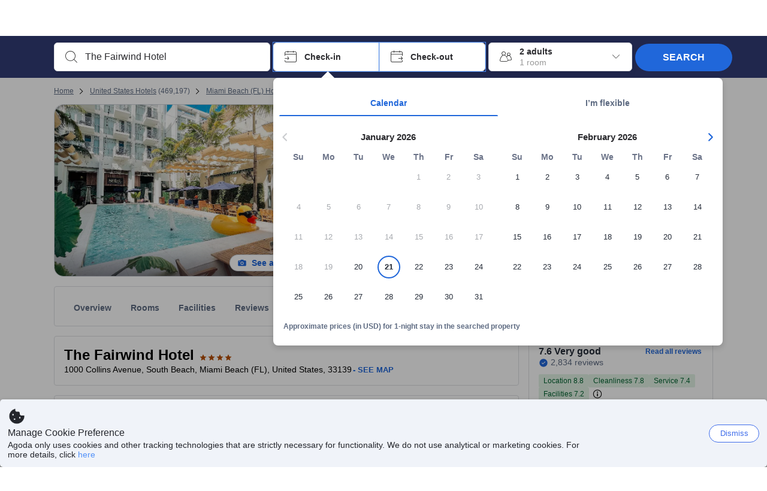

--- FILE ---
content_type: image/svg+xml
request_url: https://cdn6.agoda.net/cdn-design-system/icons/47332174.svg
body_size: 65
content:
<svg version="1.1" xmlns="http://www.w3.org/2000/svg" viewBox="0 0 24 24"><g clip-path="url(#clip0_20293_9435)"><path d="M12 5.19A5.575 5.575 0 0 1 16.445 3C19.512 3 22 5.452 22 8.476c0 1.396-.53 2.67-1.403 3.637l-7.736 8.52c-.445.49-1.277.49-1.722 0l-7.736-8.52A5.411 5.411 0 0 1 2 8.476C2 5.452 4.487 3 7.555 3c1.818 0 3.431.86 4.445 2.19Z"/></g><defs><clipPath id="clip0_20293_9435"><path d="M0 0h24v24H0z"/></clipPath></defs></svg>

--- FILE ---
content_type: text/javascript
request_url: https://cdn6.agoda.net/cdn-accom-web/js/assets/browser-bundle/9905-535274c062b1.js
body_size: 1053
content:
"use strict";(self.webpackChunk_mspa_accommodation_desktop_clientside=self.webpackChunk_mspa_accommodation_desktop_clientside||[]).push([["9905"],{39553:function(){},31169:function(e,s,i){var a=i(37058),d=i.n(a),t=i(69763),l=i.n(t),n=i(36081),c=i.n(n),o=i(71290),x=i.n(o),r=i(31078),m=i.n(r),h=i(62587),j=i.n(h),v=i(39553),g=i.n(v),N={};N.styleTagTransform=j(),N.setAttributes=x(),N.insert=c().bind(null,"head"),N.domAPI=l(),N.insertStyleElement=m(),d()(g(),N),g()&&g().locals&&g().locals},27896:function(e,s,i){i.r(s);var a=i(36332);i(91376),i(31169);var d=i(57585),t=i(75583),l=i(14803),n=i(54433),c=function(e,s){for(var i=[],a=0;s>a;a+=1)i.push(e);return i},o=function(){return(0,a.jsx)(d.DesignSystemContextProvider,{value:(0,t.jL)({},(0,l.Pv)()),children:(0,a.jsx)(d.Card,{borderRadius:"0",variant:"outlined",mb:"24",children:(0,a.jsxs)(d.Stack,{direction:"row",children:[(0,a.jsxs)(d.Stack,{direction:"column","data-testid":"left-property-card",width:"18%",m:"12",me:"0",gap:"24",children:[(0,a.jsx)(d.SkeletonLoaderV3,{width:"200px",height:"100px","data-testid":"property-image-loader",borderRadius:"0"}),(0,a.jsxs)(d.Stack,{direction:"column","data-testid":"property-image-info",width:"100%",gap:"12",children:[(0,a.jsx)(d.SkeletonLoaderV3,{width:"80%",height:"1em",borderRadius:"0"}),(0,a.jsx)(d.SkeletonLoaderV3,{width:"60%",height:"1em",borderRadius:"0"}),(0,a.jsx)(d.SkeletonLoaderV3,{width:"40%",height:"1em",borderRadius:"0"})]})]}),(0,a.jsxs)(d.Stack,{direction:"column","data-testid":"right-property-card",m:"12",width:"82%",children:[(0,a.jsxs)(d.Stack,{direction:"column","data-testid":"property-card-info",width:"100%",children:[(0,a.jsxs)(d.Stack,{direction:"column","data-testid":"option",width:"80%",gap:"12",m:"12",children:[(0,a.jsx)(d.SkeletonLoaderV3,{width:"80%",height:"1em",borderRadius:"0"}),(0,a.jsx)(d.SkeletonLoaderV3,{width:"60%",height:"1em",borderRadius:"0"}),(0,a.jsx)(d.SkeletonLoaderV3,{width:"40%",height:"1em",borderRadius:"0"})]}),(0,a.jsx)(d.Stack,{direction:"row","data-testid":"property-card-action",justifyContent:"flex-end",children:(0,a.jsx)(d.SkeletonLoaderV3,{width:"10em",height:"3em",borderRadius:"0",m:"12"})})]}),(0,a.jsxs)(d.Stack,{direction:"column","data-testid":"property-card-info",width:"100%",children:[(0,a.jsxs)(d.Stack,{direction:"column","data-testid":"option",width:"80%",gap:"12",m:"12",children:[(0,a.jsx)(d.SkeletonLoaderV3,{width:"60%",height:"1em",borderRadius:"0"}),(0,a.jsx)(d.SkeletonLoaderV3,{width:"70%",height:"1em",borderRadius:"0"}),(0,a.jsx)(d.SkeletonLoaderV3,{width:"80%",height:"1em",borderRadius:"0"})]}),(0,a.jsx)(d.Stack,{direction:"row","data-testid":"property-card-action",justifyContent:"flex-end",children:(0,a.jsx)(d.SkeletonLoaderV3,{width:"10em",height:"3em",borderRadius:"0",m:"12"})})]})]})]})})})},x=function(e){var s=(null==e?void 0:e.isMigrateRoomPlaceHolderToDrone)?(0,a.jsx)(o,{}):(0,a.jsxs)("div",{className:"placeholder-container background",children:[(0,a.jsxs)("div",{className:"left",children:[(0,a.jsx)("div",{className:"image loading"}),(0,a.jsx)("div",{className:"text text-80 loading"}),(0,a.jsx)("div",{className:"text text-60 loading"}),(0,a.jsx)("div",{className:"text text-40 loading"})]}),(0,a.jsxs)("div",{className:"right",children:[(0,a.jsxs)("div",{className:"option",children:[(0,a.jsxs)("div",{className:"info",children:[(0,a.jsx)("div",{className:"text text-80 loading"}),(0,a.jsx)("div",{className:"text text-60 loading"}),(0,a.jsx)("div",{className:"text text-40 loading"})]}),(0,a.jsx)("div",{className:"btn loading"})]}),(0,a.jsxs)("div",{className:"option",children:[(0,a.jsxs)("div",{className:"info",children:[(0,a.jsx)("div",{className:"text text-60 loading"}),(0,a.jsx)("div",{className:"text text-70 loading"}),(0,a.jsx)("div",{className:"text text-80 loading"})]}),(0,a.jsx)("div",{className:"btn loading"})]})]})]}),i=e.isFixHotelBodyPlaceholder?n.co:void 0;return(0,a.jsxs)("div",{className:"hotel-body-placeholder",id:i,children:[(0,a.jsxs)("div",{id:"room-placeholder",children:[s,s]}),(0,a.jsxs)("div",{id:"facilities-placeholder",className:"placeholder-container",children:[(0,a.jsxs)("div",{className:"left option padded",children:[(0,a.jsx)("div",{className:"text text-100 loading"}),(0,a.jsx)("div",{className:"text text-80 loading"}),(0,a.jsx)("div",{className:"btn loading"})]}),(0,a.jsxs)("div",{className:"right",children:[(0,a.jsx)("div",{className:"image hotel-image loading"}),(0,a.jsx)("div",{className:"text text-90 loading"})]}),c((0,a.jsxs)("div",{children:[(0,a.jsxs)("div",{className:"right option flex section",children:[(0,a.jsx)("div",{className:"icon loading margin"}),(0,a.jsxs)("div",{className:"right bordered",children:[(0,a.jsx)("div",{className:"text text-20 loading section"}),(0,a.jsxs)("div",{className:"flex section",children:[(0,a.jsx)("div",{className:"text text-20 loading"}),(0,a.jsx)("div",{className:"text text-20 loading"})]})]})]}),(0,a.jsxs)("div",{className:"right option flex section",children:[(0,a.jsx)("div",{className:"icon loading margin"}),(0,a.jsxs)("div",{className:"right bordered",children:[(0,a.jsx)("div",{className:"text text-20 loading section"}),(0,a.jsxs)("div",{className:"flex section",children:[(0,a.jsx)("div",{className:"text text-20 loading"}),(0,a.jsx)("div",{className:"text text-20 loading"}),(0,a.jsx)("div",{className:"text text-20 loading"})]})]})]}),(0,a.jsx)("hr",{})]}),4),(0,a.jsx)("div",{id:"policies-placeholder",className:"option padded",children:(0,a.jsxs)("div",{className:"right",children:[c((0,a.jsx)("div",{className:"text text-80 loading"}),2),(0,a.jsx)("div",{className:"text text-90 loading"}),(0,a.jsx)("div",{className:"text text-60 loading"}),(0,a.jsx)("div",{className:"text text-40 loading"}),(0,a.jsx)("div",{className:"flex",children:c((0,a.jsxs)("div",{className:"info flex",children:[(0,a.jsx)("div",{className:"icon loading"}),(0,a.jsx)("div",{className:"text text-60 loading"})]}),2)}),(0,a.jsx)("div",{className:"flex",children:c((0,a.jsxs)("div",{className:"info flex",children:[(0,a.jsx)("div",{className:"icon loading"}),(0,a.jsx)("div",{className:"text text-60 loading"})]}),2)})]})})]}),(0,a.jsxs)("div",{id:"review-placeholder",className:"placeholder-container",children:[(0,a.jsxs)("div",{className:"option padded",children:[(0,a.jsxs)("div",{className:"left option padded",children:[(0,a.jsx)("div",{className:"image loading"}),(0,a.jsx)("div",{className:"text text-80 loading"})]}),(0,a.jsxs)("div",{className:"right option padded",children:[(0,a.jsx)("div",{className:"flex",children:c((0,a.jsx)("div",{className:"info flex",children:(0,a.jsx)("div",{className:"text text-90 loading"})}),2)}),(0,a.jsx)("div",{className:"flex",children:c((0,a.jsx)("div",{className:"info flex",children:(0,a.jsx)("div",{className:"text text-90 loading"})}),2)}),(0,a.jsx)("div",{className:"flex",children:c((0,a.jsx)("div",{className:"info flex",children:(0,a.jsx)("div",{className:"text text-90 loading"})}),2)})]})]}),(0,a.jsx)("hr",{}),(0,a.jsxs)("div",{className:"option padded",children:[(0,a.jsx)("div",{className:"flex",children:c((0,a.jsx)("div",{className:"info flex background margin",children:(0,a.jsx)("div",{className:"text text-80 loading dark-background"})}),4)}),(0,a.jsxs)("div",{className:"flex option",children:[(0,a.jsx)("div",{className:"left",children:(0,a.jsx)("div",{className:"text text-40 loading dark-background"})}),(0,a.jsx)("div",{className:"right",children:(0,a.jsx)("div",{className:"text text-20 loading dark-background right"})})]})]}),(0,a.jsx)("hr",{}),(0,a.jsxs)("div",{className:"placeholder-container background margin",children:[(0,a.jsxs)("div",{className:"left",children:[(0,a.jsx)("div",{className:"text text-60 loading"}),(0,a.jsx)("div",{className:"text text-80 loading"}),(0,a.jsx)("div",{className:"text text-80 loading"})]}),(0,a.jsxs)("div",{className:"right option",children:[(0,a.jsx)("div",{className:"text text-40 loading"}),(0,a.jsx)("div",{className:"text text-60 loading"}),(0,a.jsx)("div",{className:"text text-80 loading"})]})]})]})]})};x.displayName="HotelBodyPlaceHolder",s.default=x}}]);
//# sourceMappingURL=9905-535274c062b1.js.map